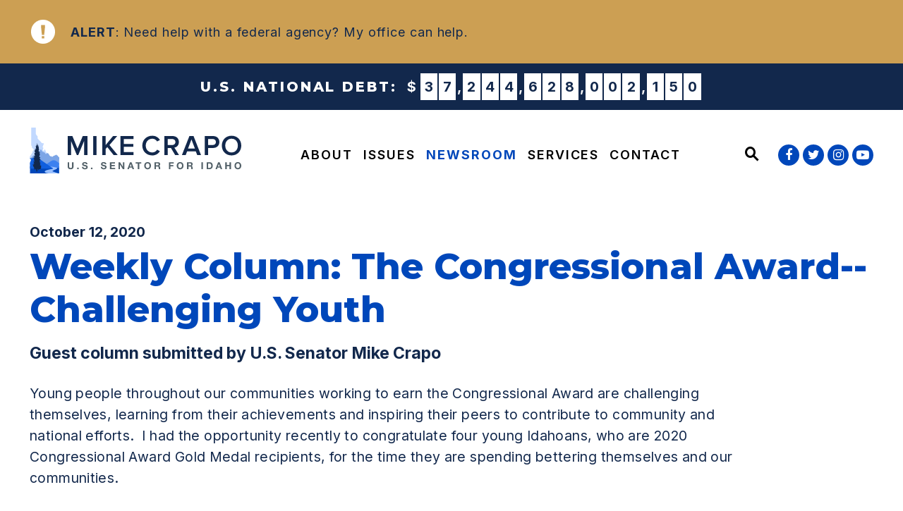

--- FILE ---
content_type: text/html; charset=utf-8
request_url: https://www.crapo.senate.gov/media/columns/weekly-column-the-congressional-award_challenging-youth
body_size: 14785
content:

<!DOCTYPE html>
<!--[if lt IE 7 ]><html lang="en" class="no-js ie ie6"> <![endif]-->
<!--[if IE 7 ]><html lang="en" class="no-js ie ie7"> <![endif]-->
<!--[if IE 8 ]><html lang="en" class="no-js ie ie8"> <![endif]-->
<!--[if IE 9 ]><html lang="en" class="no-js ie ie9"> <![endif]-->
<!--[if IE 10 ]><html lang="en" class="no-js ie ie10"> <![endif]-->
<!--[if IE 11 ]><html lang="en" class="no-js ie ie11"> <![endif]-->
<!--[if gt IE 11]><html lang="en" class="no-js ie"> <![endif]-->
<!--[if !(IE) ]><!-->
<html lang="en" class='no-js'>
  <!--<![endif]-->
  <head>
      <meta charset="utf-8">
      <meta name="viewport" content="width=device-width, initial-scale=1.0, viewport-fit=cover">




        <title>Weekly Column: The Congressional Award--Challenging Youth | U.S. Senator Mike Crapo</title>

      <link rel="canonical" href="https://www.crapo.senate.gov/media/columns/weekly-column-the-congressional-award_challenging-youth">

      
      
      
      <link rel="shortcut icon" href="/assets/images/favicon.ico">
      <link href="/assets/images/favicon.ico" rel="Icon" type="image/x-icon"/>
      <link rel="apple-touch-icon" sizes="180x180" href="/assets/images/apple-touch-icon.png">
      <link rel="icon" type="image/png" sizes="32x32" href="/assets/images/favicon-32x32.png">
      <link rel="icon" type="image/png" sizes="16x16" href="/assets/images/favicon-16x16.png">
      <link rel="manifest" href="/assets/images/site.webmanifest">
      <link rel="mask-icon" href="/assets/images/safari-pinned-tab.svg" color="#0047ba">
      <meta name="google-site-verification" content="pv4CBQ9zSlHM3SpPSKTboWn3pQG58gUeQls_3f8_rjM">
      <meta name="apple-mobile-web-app-title" content="Mike Crapo">
      <meta name="application-name" content="Mike Crapo">
      <meta name="msapplication-TileColor" content="#0047ba">
      <meta name="msapplication-config" content="/assets/images/browserconfig.xml">
      <meta name="theme-color" content="#0047ba">




  <meta name="twitter:card" content="summary_large_image"/>


  <meta name="twitter:title" content="Weekly Column: The Congressional Award--Challenging Youth | U.S. Senator Mike Crapo of Idaho">


  <meta name="twitter:image" content="https://www.crapo.senate.gov/assets/images/sharelogo.png"/>

  <meta name="twitter:description" content="Young people throughout our communities working to earn the Congressional Award are challenging..."/>
      
      

    <meta property="og:url" content="https://www.crapo.senate.gov/media/columns/weekly-column-the-congressional-award_challenging-youth"/>



<meta property="og:image" content="https://www.crapo.senate.gov/assets/images/sharelogo.jpg"/>


<meta property="og:title" content="Weekly Column: The Congressional Award--Challenging Youth | U.S. Senator Mike Crapo of Idaho"/>


<meta property="og:description" content="Young people throughout our communities working to earn the Congressional Award are challenging..."/>


      

        <meta name="date" content="2020-10-12">


<script>
  if (!application) var application = {};
  application = {
    "config": {
      "tinymce": {
        "plugins": {
          "selectvideo": {
            "player": "jwplayer", // should be set to "legacy" or "jwplayer" currently
            "youtube": true, // set to true to write the youtube tags for youtube videos
            "width": "100%", // set width and height on the containing element
            "height": "100%",
            "tracking": true
          }
        }
      }
    },
    "fn": { // deprecated mootools 1.2 stuff that we'll probably still use once we upgrade fully to 1.3
      "defined": function (obj) {
        return (obj != undefined);
      },
      "check": function (obj) {
        return !!(obj || obj === 0);
      }
    },
    "form": {
      "processed": "null",
      "captchaSiteKey": '6LcJ6oQcAAAAAC9BZn8qOsbMrweCZnTiNV8I1qyB',
    },
    "friendly_urls": false,
    "siteroot": "https://www.crapo.senate.gov/",
    "theme": "",
    "webroot": "https://www.crapo.senate.gov/",
    "assetWebroot": "https://www.crapo.senate.gov/",
  };
</script>

    
      <link rel="stylesheet" type="text/css" href="https://www.crapo.senate.gov/styles/common.css?202112081045"/>

        <script src="https://www.crapo.senate.gov/scripts/vendor.js"></script>

<script src="https://assets.adobedtm.com/566dc2d26e4f/f8d2f26c1eac/launch-3a705652822d.min.js"></script>

      <script src="https://www.crapo.senate.gov/scripts/mootools.min.js"></script>

      <script type="text/javascript">
        var gRecaptchaReady = function () {
          let textarea = document.getElementById("g-recaptcha-response");
          if (!textarea)
            return;
          textarea.setAttribute("aria-hidden", "true");
          textarea.setAttribute("aria-label", "do not use");
          textarea.setAttribute("aria-readonly", "true");
        }
      </script>

      
      
      <script>
        window.top['site_path'] = "2994C0D3-5056-A066-606E-E64A5F6667BD";
        window.top['SAM_META'] = {
          jquery: "",
          bootstrap: {
            major: ""
          }
        };
      </script>
      

<link rel="preconnect" href="https://fonts.googleapis.com">
<link rel="preconnect" href="https://fonts.gstatic.com" crossorigin>
<link href="https://fonts.googleapis.com/css2?family=Inter:wght@400;600;700&family=Montserrat:ital,wght@0,800;0,900;1,800;1,900&display=swap" rel="stylesheet">

      <link rel="stylesheet" href="https://maxcdn.bootstrapcdn.com/font-awesome/4.7.0/css/font-awesome.min.css"/>
  </head>

  

  <body data-transition="wrapper" class="body--internal body--news_article hasAlert">
    <!-- in sen-n -->
    <!--stopindex-->
          <div class="SiteLayout d-flex flex-column">
          <div class="SiteLayout__alert">
            <a href="#aria-skip-nav" class="SkipNav sr-only sr-only-focusable">Skip to content</a>

<div class="NewsAlert NewsAlert--hasContent">
  <div class="NewsAlert__container NewsAlert__container--absolute container">
    <div class="NewsAlert__iconContainer">
        <div class="NewsAlert__icon" aria-hidden="true">
          <svg class="NewsAlert__iconShape" xmlns="http://www.w3.org/2000/svg" viewBox="0 0 100 100">
            <path d="M50,5A45,45,0,1,0,95,50,45,45,0,0,0,50,5Zm4.3,70H45.7V66.4h8.6Zm3.17-43.6L54.25,61.9H45.75L42.53,31.4V25H57.47Z"></path>
          </svg>
        </div>
    </div>
  </div>

      <div class="NewsAlert__linkContainer">
        <a class="NewsAlert__link carousel-cell w-100 h-100" href="https://www.crapo.senate.gov/services/help-with-federal-agencies">
          <div class="NewsAlert__container container h-100">
            <div class="NewsAlert__row row no-gutters h-100">
              <div class="NewsAlert__content col">
                <span class="NewsAlert__contentLabel"><span class="sr-only">News</span> Alert</span>: Need help with a federal agency? My office can help.
              </div>
            </div>
          </div>
        </a>
      </div>

</div>

  <div class="DebtClock">
    <div class="container py-3">
      <div class="row justify-content-center align-items-center mx-n2">
        <div class="col-auto px-2">
          <div class="DebtClock__title my-1">
            U.S. National Debt:
          </div>
        </div>
        <div class="col-auto px-2">
          <div id="debtclock"></div>
        </div>
      </div>
    </div>
  </div>

  <script>
    if (typeof initializeDebtClock !== 'function') {
      function initializeDebtClock(containerQuery) {
        $(containerQuery).debtclock({'initialValue': 36600645372974.92, 'initialValueDate': '07/09/2025', 'delay': 75 });
      }
    }

    if (typeof Splide === 'undefined') {
      $.getScript("https://www.crapo.senate.gov/scripts/debtclock.js", function () {
        initializeDebtClock('#debtclock')
      });
    } else {
      initializeDebtClock('#debtclock')
    }

  </script>
          </div>

        <div class="SiteLayout__container d-flex flex-column flex-grow-1">
          <div class="SiteLayout__navigation">
            <div class="SiteLayout__siteHeader">
<div class="SiteHeader">
  <div class="SiteHeader__background"></div>

  <div  class="SiteHeader__layout">
    
    <div id="js-site-header"  class="SiteHeader__main">
      
      <div class="SiteHeader__logoContainer js-siteLogo">
        <a class="SiteHeader__logoLink"
          href="/"
          aria-label="U.S. Senator Mike Crapo Logo goes to Home Page">
          <div class="SiteHeader__logo">
            
            <img class="w-100"
              src="https://www.crapo.senate.gov/assets/images/logo.svg"
              alt="U.S. Senator Mike Crapo Logo"/>
          </div>
        </a>
      </div>

      <div class="SiteHeader__nav SiteHeader__navLinkContainer h-100">
        <div class="SiteHeader__navItem h-100">

<div class="SiteNav h-100">
    
      <nav aria-label="Site Navigation" class="SiteNav__layout h-100">
        <div class="SiteNav__main  h-100">
          <ul class="SiteNav__linkList">

                


                <li class="SiteNav__item SiteNav__item--dropdown">
                  <a class="SiteNav__link align-items-center"
                    data-transition-selected-if="/about"
                    data-transition-selected-class="SiteNav__link--selected"
                    href="https://www.crapo.senate.gov/about"
                    tabindex="0">About</a>

                    <ul class="SiteNav__dropdown nomobile">

                          <li class="SiteNav__dropdownItem">
                            <a class="SiteNav__dropdownLink"
                              data-transition-selected-if="/about/about-mike"
                              data-transition-selected-class="SiteNav__dropdownLink--selected"
                              href="https://www.crapo.senate.gov/about/about-mike"
                              tabindex="0">About Mike</a>
                          </li>

                          <li class="SiteNav__dropdownItem">
                            <a class="SiteNav__dropdownLink"
                              data-transition-selected-if="/about/recognition-and-awards"
                              data-transition-selected-class="SiteNav__dropdownLink--selected"
                              href="https://www.crapo.senate.gov/about/recognition-and-awards"
                              tabindex="0">Recognition &amp; Awards</a>
                          </li>

                          <li class="SiteNav__dropdownItem">
                            <a class="SiteNav__dropdownLink"
                              data-transition-selected-if="/about/about-the-senate"
                              data-transition-selected-class="SiteNav__dropdownLink--selected"
                              href="https://www.crapo.senate.gov/about/about-the-senate"
                              tabindex="0">About The Senate</a>
                          </li>

                          <li class="SiteNav__dropdownItem">
                            <a class="SiteNav__dropdownLink"
                              data-transition-selected-if="/about/about-idaho"
                              data-transition-selected-class="SiteNav__dropdownLink--selected"
                              href="https://www.crapo.senate.gov/about/about-idaho"
                              tabindex="0">About Idaho</a>
                          </li>
                    </ul>
                </li>

                


                <li class="SiteNav__item SiteNav__item--dropdown">
                  <a class="SiteNav__link align-items-center"
                    data-transition-selected-if="/issues"
                    data-transition-selected-class="SiteNav__link--selected"
                    href="https://www.crapo.senate.gov/issues"
                    tabindex="0">Issues</a>

                    <ul class="SiteNav__dropdown">

                          <li class="SiteNav__dropdownItem">
                            <a class="SiteNav__dropdownLink"
                              data-transition-selected-if="/senator-issues"
                              data-transition-selected-class="SiteNav__dropdownLink--selected"
                              href="https://www.crapo.senate.gov/senator-issues"
                              tabindex="0">Issues</a>
                          </li>

                          <li class="SiteNav__dropdownItem">
                            <a class="SiteNav__dropdownLink"
                              data-transition-selected-if="/issues/voting-record"
                              data-transition-selected-class="SiteNav__dropdownLink--selected"
                              href="https://www.crapo.senate.gov/issues/voting-record"
                              tabindex="0">Voting Record</a>
                          </li>

                          <li class="SiteNav__dropdownItem">
                            <a class="SiteNav__dropdownLink"
                              data-transition-selected-if="/issues/legislation"
                              data-transition-selected-class="SiteNav__dropdownLink--selected"
                              href="https://www.crapo.senate.gov/issues/legislation"
                              tabindex="0">Legislation</a>
                          </li>
                    </ul>
                </li>

                


                <li class="SiteNav__item SiteNav__item--dropdown">
                  <a class="SiteNav__link align-items-center SiteNav__link--selected"
                    data-transition-selected-if="/media"
                    data-transition-selected-class="SiteNav__link--selected"
                    href="https://www.crapo.senate.gov/media"
                    tabindex="0">Newsroom</a>

                    <ul class="SiteNav__dropdown help">

                          <li class="SiteNav__dropdownItem">
                            <a class="SiteNav__dropdownLink"
                              data-transition-selected-if="/media/newsreleases"
                              data-transition-selected-class="SiteNav__dropdownLink--selected"
                              href="https://www.crapo.senate.gov/media/newsreleases"
                              tabindex="0">News Releases</a>
                          </li>

                          <li class="SiteNav__dropdownItem">
                            <a class="SiteNav__dropdownLink SiteNav__dropdownLink--selected"
                              data-transition-selected-if="/media/columns"
                              data-transition-selected-class="SiteNav__dropdownLink--selected"
                              href="https://www.crapo.senate.gov/media/columns"
                              tabindex="0">Columns</a>
                          </li>

                          <li class="SiteNav__dropdownItem">
                            <a class="SiteNav__dropdownLink"
                              data-transition-selected-if="/media/newsletters"
                              data-transition-selected-class="SiteNav__dropdownLink--selected"
                              href="https://www.crapo.senate.gov/media/newsletters"
                              tabindex="0">Newsletter Archive</a>
                          </li>

                          <li class="SiteNav__dropdownItem">
                            <a class="SiteNav__dropdownLink"
                              data-transition-selected-if="/media/media-kit"
                              data-transition-selected-class="SiteNav__dropdownLink--selected"
                              href="https://www.crapo.senate.gov/media/media-kit"
                              tabindex="0">Media Kit</a>
                          </li>
                    </ul>
                </li>

                


                <li class="SiteNav__item SiteNav__item--dropdown">
                  <a class="SiteNav__link align-items-center"
                    data-transition-selected-if="/services"
                    data-transition-selected-class="SiteNav__link--selected"
                    href="https://www.crapo.senate.gov/services"
                    tabindex="0">Services</a>

                    <ul class="SiteNav__dropdown">

                          <li class="SiteNav__dropdownItem">
                            <a class="SiteNav__dropdownLink"
                              data-transition-selected-if="/services/help-with-federal-agencies"
                              data-transition-selected-class="SiteNav__dropdownLink--selected"
                              href="https://www.crapo.senate.gov/services/help-with-federal-agencies"
                              tabindex="0">Help With Federal Agencies</a>
                          </li>

                          <li class="SiteNav__dropdownItem">
                            <a class="SiteNav__dropdownLink"
                              data-transition-selected-if="/services/visiting-dc"
                              data-transition-selected-class="SiteNav__dropdownLink--selected"
                              href="https://www.crapo.senate.gov/services/visiting-dc"
                              tabindex="0">Visiting DC</a>
                          </li>

                          <li class="SiteNav__dropdownItem">
                            <a class="SiteNav__dropdownLink"
                              data-transition-selected-if="/services/flag-requests"
                              data-transition-selected-class="SiteNav__dropdownLink--selected"
                              href="https://www.crapo.senate.gov/services/flag-requests"
                              tabindex="0">Flag Requests</a>
                          </li>

                          <li class="SiteNav__dropdownItem">
                            <a class="SiteNav__dropdownLink"
                              data-transition-selected-if="/services/personal-greetings"
                              data-transition-selected-class="SiteNav__dropdownLink--selected"
                              href="https://www.crapo.senate.gov/services/personal-greetings"
                              tabindex="0">Personal Greetings</a>
                          </li>

                          <li class="SiteNav__dropdownItem">
                            <a class="SiteNav__dropdownLink"
                              data-transition-selected-if="/services/federal-grants"
                              data-transition-selected-class="SiteNav__dropdownLink--selected"
                              href="https://www.crapo.senate.gov/services/federal-grants"
                              tabindex="0">Federal Grants</a>
                          </li>

                          <li class="SiteNav__dropdownItem">
                            <a class="SiteNav__dropdownLink"
                              data-transition-selected-if="/services/for-students"
                              data-transition-selected-class="SiteNav__dropdownLink--selected"
                              href="https://www.crapo.senate.gov/services/for-students"
                              tabindex="0">For Students</a>
                          </li>

                          <li class="SiteNav__dropdownItem">
                            <a class="SiteNav__dropdownLink"
                              data-transition-selected-if="/contact/scheduling-requests"
                              data-transition-selected-class="SiteNav__dropdownLink--selected"
                              href="https://www.crapo.senate.gov/contact/scheduling-requests"
                              tabindex="0">Scheduling Requests</a>
                          </li>

                          <li class="SiteNav__dropdownItem">
                            <a class="SiteNav__dropdownLink"
                              data-transition-selected-if="/services/appropriations-and-ndaa-requests"
                              data-transition-selected-class="SiteNav__dropdownLink--selected"
                              href="https://www.crapo.senate.gov/services/appropriations-and-ndaa-requests"
                              tabindex="0">Appropriations &amp; NDAA Requests</a>
                          </li>
                    </ul>
                </li>

                


                <li class="SiteNav__item SiteNav__item--dropdown">
                  <a class="SiteNav__link align-items-center"
                    data-transition-selected-if="/contact"
                    data-transition-selected-class="SiteNav__link--selected"
                    href="https://www.crapo.senate.gov/contact"
                    tabindex="0">Contact</a>

                    <ul class="SiteNav__dropdown">

                          <li class="SiteNav__dropdownItem">
                            <a class="SiteNav__dropdownLink"
                              data-transition-selected-if="/contact/email-me"
                              data-transition-selected-class="SiteNav__dropdownLink--selected"
                              href="https://www.crapo.senate.gov/contact/email-me"
                              tabindex="0">Email Me</a>
                          </li>

                          <li class="SiteNav__dropdownItem">
                            <a class="SiteNav__dropdownLink"
                              data-transition-selected-if="/contact/scheduling-requests"
                              data-transition-selected-class="SiteNav__dropdownLink--selected"
                              href="https://www.crapo.senate.gov/contact/scheduling-requests"
                              tabindex="0">Scheduling Requests</a>
                          </li>

                          <li class="SiteNav__dropdownItem">
                            <a class="SiteNav__dropdownLink"
                              data-transition-selected-if="/issues/affordable-housing-survey"
                              data-transition-selected-class="SiteNav__dropdownLink--selected"
                              href="https://www.crapo.senate.gov/issues/affordable-housing-survey"
                              tabindex="0">Affordable Housing Survey</a>
                          </li>

                          <li class="SiteNav__dropdownItem">
                            <a class="SiteNav__dropdownLink"
                              data-transition-selected-if="/contact/faqs"
                              data-transition-selected-class="SiteNav__dropdownLink--selected"
                              href="https://www.crapo.senate.gov/contact/faqs"
                              tabindex="0">FAQs</a>
                          </li>

                          <li class="SiteNav__dropdownItem">
                            <a class="SiteNav__dropdownLink"
                              data-transition-selected-if="/contact/town-halls"
                              data-transition-selected-class="SiteNav__dropdownLink--selected"
                              href="https://www.crapo.senate.gov/contact/town-halls"
                              tabindex="0">Town Halls</a>
                          </li>

                          <li class="SiteNav__dropdownItem">
                            <a class="SiteNav__dropdownLink"
                              data-transition-selected-if="/contact/newsletter-sign-up"
                              data-transition-selected-class="SiteNav__dropdownLink--selected"
                              href="https://www.crapo.senate.gov/contact/newsletter-sign-up"
                              tabindex="0">Newsletter Sign-up</a>
                          </li>

                          <li class="SiteNav__dropdownItem">
                            <a class="SiteNav__dropdownLink"
                              data-transition-selected-if="/contact/office-locations"
                              data-transition-selected-class="SiteNav__dropdownLink--selected"
                              href="https://www.crapo.senate.gov/contact/office-locations"
                              tabindex="0">Office Locations</a>
                          </li>
                    </ul>
                </li>
          </ul>
        </div>
      </nav>
</div>

<script>



  var topLevelLinks = document.querySelectorAll('.SiteNav__link');

for (var i = 0; i < topLevelLinks.length; i++) {
     topLevelLinks[i].addEventListener('mouseover', function () {
      this.parentElement.classList.add('focus');
    });

      topLevelLinks[i].addEventListener('mouseleave', function () {
      this.parentElement.classList.remove('focus');
    });
}



</script>        </div>
      </div>

      <div class="SiteHeader__nav ml-auto h-100">
        
        <div class="SiteHeader__search h-100">
<div id="SiteSearch" class="SiteNavSearch">

  <button class="SiteNavSearch__searchToggleButton"
              aria-label="Website search open"
              data-toggle-search="true"
              data-toggle-class="SiteHeader--searchMode"
              data-target="#js-site-header">

    <span class="SiteNavSearch__searchIcon"></span>
    <span class="sr-only">Website Search Open</span>
  </button>

  <div class="SiteNavSearch__searchOverlay">
    <form class="SiteNavSearch__searchForm" aria-label="search" role="search" method="get" action="/search">
      <input type="hidden" name="access" value="p"/>
      <input type="hidden" name="as_dt" value="i"/>
      <input type="hidden" name="as_epq" value=""/>

      <input type="hidden" name="as_eq" value=""/>
      <input type="hidden" name="as_lq" value=""/>
      <input type="hidden" name="as_occt" value="any"/>
      <input type="hidden" name="as_oq" value=""/>
      <input type="hidden" name="as_q" value=""/>
      <input type="hidden" name="as_sitesearch" value=""/>
      <input type="hidden" name="client" value="crapo"/>
      <input type="hidden" name="sntsp" value="0"/>
      <input type="hidden" name="filter" value="0"/>
      <input type="hidden" name="getfields" value=""/>
      <input type="hidden" name="lr" value=""/>
      <input type="hidden" name="num" value="15"/>
      <input type="hidden" name="numgm" value="3"/>
      <input type="hidden" name="oe" value="UTF8"/>
      <input type="hidden" name="output" value="xml_no_dtd"/>
      <input type="hidden" name="partialfields" value=""/>
      <input type="hidden" name="proxycustom" value=""/>
      <input type="hidden" name="proxyreload" value="0"/>
      <input type="hidden" name="proxystylesheet" value="default_frontend"/>
      <input type="hidden" name="requiredfields" value=""/>
      <input type="hidden" name="sitesearch" value=""/>
      <input type="hidden" name="sort" value="date:D:S:d1"/>
      <input type="hidden" name="start" value="0"/>
      <input type="hidden" name="ud" value="1"/>
      <div class="SiteNavSearch__searchFormContent">
        <input name="q" id="js-site-nav-search-input" class="SiteNavSearch__searchInput" type="text" placeholder="Search" aria-label="Site Search">
        <button class="SiteNavSearch__searchFormButton" type="submit">
          <span class="sr-only">Submit Site Search Query</span>
          <span class="SiteNavSearch__searchToggleIcon fa fa-search" aria-hidden="true"></span>
        </button>
      </div>
    </form>
    <button class="SiteNavSearch__searchToggleButton"
                aria-label="Website search"
                data-toggle-search="true"
                 data-toggle-class="SiteHeader--searchMode"
                data-target="#js-site-header">
      <span
                  class="SiteNavSearch__searchIconClose"
                  aria-hidden="true"></span>
      <span class="sr-only">Website Search</span>
    </button>
  </div>

</div>

<script>
  $(document).ready(function () {
    $('[data-toggle-class]').click(this, function () {

      var className = $(this).data('toggle-class');
      var target = $(this).data('target');
      var logoTarget = $('.js-siteLogo');

      var searchTarget = $('#SiteSearch');
      var hasClass = $(target).hasClass(className);

      $(target).toggleClass(className);
      $(searchTarget).toggleClass('SiteNavSearch--searchMode');

      $(logoTarget).toggleClass('SiteHeader__logoContainer--searchMode');

      if (hasClass) {
        $('#js-site-nav-search-input').val('');
        return;
      }

      $('#js-site-nav-search-input').focus();

    });
  });
</script>
        </div>

      </div>
    </div>

    
    <div class="SiteHeader__navSocialContainer h-100 ml-auto">
<ul class="SocialIcons" aria-label="Social media links">

  
    <li class="SocialIcons__item">
      <a class="SocialIcons__link SocialBubble" href="https://www.facebook.com/mikecrapo" target="_blank" rel="noreferrer">
        <i class="fa fa-facebook SocialBubble__icon SocialBubble__icon--facebook">
          <span class="sr-only">Senator Crapo Facebook</span>
        </i>
      </a>
    </li>

  
    <li class="SocialIcons__item">
      <a class="SocialIcons__link SocialBubble" href="https://twitter.com/mikecrapo" target="_blank" rel="noreferrer">
        <i class="fa fa-twitter SocialBubble__icon SocialBubble__icon--twitter">
          <span class="sr-only">Senator Crapo Twitter</span>
        </i>
      </a>
    </li>

  
    <li class="SocialIcons__item">
      <a class="SocialIcons__link SocialBubble" href="https://www.instagram.com/mikecrapo" target="_blank" rel="noreferrer">
        <i class="fa fa-instagram SocialBubble__icon SocialBubble__icon--instagram">
          <span class="sr-only">Senator Crapo Instagram</span>
        </i>
      </a>
    </li>
  
  
    <li class="SocialIcons__item">
      <a class="SocialIcons__link SocialBubble" href="https://www.youtube.com/user/senatorcrapo" target="_blank" rel="noreferrer">
        <i class="fa fa-youtube-play SocialBubble__icon SocialBubble__icon--youtube">
          <span class="sr-only">Senator Crapo Youtube</span>
        </i>
      </a>
    </li>

</ul>    </div>

  </div>
</div>
            </div>

            <div class="SiteLayout__mobileHeader">
<div class="MobileHeader">
  <div class="MobileHeader__bgColor"></div>
  <div class="MobileHeader__container container h-100">
    <div class="row no-gutters justify-content-between align-items-center h-100">

      <div class="MobileHeader__logo d-flex justify-content-center justify-self-stretch">
        <a class="d-block" href="/">
          <img
            class="d-block h-auto w-100"
            src="https://www.crapo.senate.gov/assets/images/logo.svg"
            alt="U.S. Senator Mike Crapo Logo">
        </a>
      </div>

      <button class="MobileHeader__icon MobileHeader__icon--search js-open-mobile-search h-100  col-auto ml-auto mr-4" aria-label="open site search" data-toggle="modal" data-target="#website-search">
        <svg xmlns="http://www.w3.org/2000/svg" viewBox="0 0 55.64 55.98"><path d="M55.64 49.53L36.57 30.46A19.84 19.84 0 005.8 5.81a19.85 19.85 0 0024.26 31.05L49.18 56zM10.74 29a12.85 12.85 0 1118.14 0 12.92 12.92 0 01-18.14 0z"></path></svg>
      </button>

      <button class="js-open-mobile-nav MobileHeader__icon MobileHeader__icon--menu col-auto" aria-label="open mobile navigation">
        <span class="MobileHeader__mobileNavIcon">
          <span></span>
        </span>
      </button>

    </div>
  </div>
</div>
            </div>
          </div>

          <div id="aria-skip-nav"></div>
          <div class="SiteLayout__transitionContainer d-flex flex-column flex-grow-1" data-transition="container" data-transition-namespace="internal">
            
<script>
  if (!application) var application = {};
  application = {
    "config": {
      "tinymce": {
        "plugins": {
          "selectvideo": {
            "player": "jwplayer", // should be set to "legacy" or "jwplayer" currently
            "youtube": true, // set to true to write the youtube tags for youtube videos
            "width": "100%", // set width and height on the containing element
            "height": "100%",
            "tracking": true
          }
        }
      }
    },
    "fn": { // deprecated mootools 1.2 stuff that we'll probably still use once we upgrade fully to 1.3
      "defined": function (obj) {
        return (obj != undefined);
      },
      "check": function (obj) {
        return !!(obj || obj === 0);
      }
    },
    "form": {
      "processed": "null",
      "captchaSiteKey": '6LcJ6oQcAAAAAC9BZn8qOsbMrweCZnTiNV8I1qyB',
    },
    "friendly_urls": false,
    "siteroot": "https://www.crapo.senate.gov/",
    "theme": "",
    "webroot": "https://www.crapo.senate.gov/",
    "assetWebroot": "https://www.crapo.senate.gov/",
  };
</script>

            <div class="SiteLayout__main">



  <div class="container pt-5">
    <time class="Heading--timeDark" datetime="October 12, 2020">
      <span class="sr-only">Published: </span>October 12, 2020
    </time>

    <div class="mt-2 ArticleBlock">
      
      <h1 class="Heading--h1 Heading--normal">
        <span class="Heading__title Heading__title--press">Weekly Column: The Congressional Award--Challenging Youth</span>
      </h1>
    </div>

    <div class="ReadingWidth">
        <div class="mb-3">
          
          <p class="Heading--subHeading">Guest column submitted by U.S. Senator Mike Crapo</p>
        </div>
    </div>
  </div>

                <!--startindex-->
    <div class="container pt-3 PageContent">
    <div class="ReadingWidth">
      <div class="js-press-release RawHTML mb-5">
        <p>Young people throughout our communities working to earn the Congressional Award are challenging themselves, learning from their achievements and inspiring their peers to contribute to community and national efforts.  I had the opportunity recently to congratulate four young Idahoans, who are 2020 Congressional Award Gold Medal recipients, for the time they are spending bettering themselves and our communities. </p>
<p>In order to earn Congressional Award Gold Medals, youth dedicate more than 800 hours to voluntary public service, personal development, physical fitness and exploration activities.  Four Idaho students earned 2020 Congressional Award Gold Medals:</p>
<ul>
<li>Benjamin Levi, formerly of Nampa;</li>
<li>Katelyn Oliverson, of Franklin;</li>
<li>Michael Strong, of Meridian; and</li>
<li>Beth Wegener, of Cascade.</li>
</ul>
<p>This year’s Gold Medal recipients identified helping the community, meeting others also striving for a better community, traveling around the state and country, the opportunity to grow personal leadership skills and the contacts, mentors and friends made among the highlights in the process of achieving this recognition. </p>
<p>Additionally, Idaho youth can also earn recognition for their achievements through Silver and Bronze Congressional Awards, and these levels of recognition are approved on a rolling basis. </p>
<p>Congress established the Congressional Award 41 years ago to recognize the achievements of American youth.  According the program’s 2017-2018 report to Congress, more than 8.5 million hours of public service have been contributed to communities nationwide due to the program.  Youth 14 to 23 years of age earn Congressional Award recognition for achieving personally challenging goals.  Program administrators describe the process as “non-partisan, voluntary, and non-competitive.”  Achieving the honor is intended to be an engaging way for young people to get more involved in activities they enjoy or would like to try.  As explained on the program’s website, “You move at your own pace – on your own or with your friends. This is not an award for past accomplishments. Instead, you are honored for achieving your own challenging goals after registering for the program.” </p>
<p>Idaho has had 833 total medalists since the program’s inception in 1979.  In past years, I have had the opportunity to join my Idaho Congressional Delegation colleagues in presenting Congressional Awards to young Idahoans.  This year, more than 450 young Americans from across the country are being honored virtually, and they have collectively dedicated more than 395,000 hours to public service, personal development, physical fitness and exploration activities in communities across our nation.  I was honored to have the opportunity to recognize Idaho’s Congressional Award Gold Medal recipients though a congratulations video.</p>
<p>I commend all of Idaho’s youth who help others and engage in community and national efforts.  You set lasting examples as you learn from your experiences and achieve your goals.  Your involvement in our communities not only expands your experience and understanding, but also strengthens other youth and our communities, state and nation.   </p>
<p># # #</p>
<p>Word Count:  463</p>
      </div>


<div class="ShareButtons ShareButtons--center">
  <ul class="ShareButtons__list row m-n2" aria-label="Page sharing options">
    <li class="col-6 col-md-auto p-2 ShareButtons__item">
      <button aria-label="Print this page" class="ShareButtons__link js-sharetool js-print Button Button--ltGrey Button--block Button--sm">
        <i class="ShareButtons__linkIcon ShareButtons__linkIcon--accent fa fa-print mr-2" aria-hidden="true"></i> Print
      </button>
    </li>

    <li class="col-6 col-md-auto p-2 ShareButtons__item">
      <button aria-label="Share via e-mail" class="ShareButtons__link js-sharetool js-email Button Button--ltGrey Button--block Button--sm">
        <i class="ShareButtons__linkIcon ShareButtons__linkIcon--accent fa fa-envelope mr-2" aria-hidden="true"></i> Email
      </button>
    </li>

    <li class="col-6 col-md-auto p-2 ShareButtons__item">
      <button aria-label="Share to Facebook" class="ShareButtons__link ShareButtons__link--colorFacebook js-sharetool js-facebook Button Button--block Button--sm">
        <i class="ShareButtons__linkIcon fa fa-thumbs-up mr-2" aria-hidden="true"></i> Share
      </button>
    </li>

    <li class="col-6 col-md-auto p-2 ShareButtons__item">
      <button aria-label="Tweet this on Twitter" class="ShareButtons__link ShareButtons__link--colorTwitter js-sharetool js-tweet Button Button--block Button--sm">
        <i class="ShareButtons__linkIcon fa fa-twitter mr-2" aria-hidden="true"></i> Tweet
      </button>
    </li>
  </ul>
</div>
  <script type="text/javascript" class="deferred-script">
    $(function () {
      if ($('.js-sharetool')) {
        $('.js-sharetool').bind('click', function () {

          var shareLink = $(this).attr('data-link');
          var shareText = $(this).attr('data-text');

          if (!shareLink) {
            shareLink = window
              .location
              .href
              .replace(/\/?$/, '');
          }

          if (shareText) {
            shareText = 'text=' + shareText + '&';
          }
          var caption = "Check this out!"
          var link;
          var newWindow;

          if ($(this).hasClass('js-tweet')) {
            link = 'http://www.twitter.com/share?' + shareText + 'url=' + encodeURIComponent(shareLink);
            newWindow = window.open(link, 'twitter', "height=450,width=600");
          }


          if ($(this).hasClass('js-facebook')) {
            link = 'https://www.facebook.com/sharer/sharer.php?u=' + encodeURIComponent(shareLink) + '&display=popup';
            newWindow = window.open(link, 'facebook', "height=450,width=600");
          }

          if ($(this).hasClass('js-email')) {
            var lb = '%0D%0A';
            var body = 'From https://www.crapo.senate.gov/:' + lb + lb + caption + lb + lb + shareLink;
            window.location.href = 'mailto:?subject=' + caption + '&body=' + body;
          }

          if ($(this).hasClass('js-print')) {
            window.print();
          }
        });
      }
    });
  </script>

    </div>

  </div>


    <div class="AdditionalContent Block--backgroundColor--subtle pb-4">
      <div class="container py-5">
        <div class="Heading--h2">
          <h2 class="Heading__title">Read More...</h2>
        </div>

        <div class="row align-items-end">
          <div class="col-12 col-md-12 pr-0">
            <div class="mt-3 Block--textColor--default">
              <h3 class="AdditionalContent__title">Related Issues</h3>
            </div>

            <ol class="mt-2">
                <li class="RelatedIssuesLink mt-2">
                  <a class="Link Button Button--arrowRight pl-0" href="https://www.crapo.senate.gov/issues/education">Education</a>
                </li>
            </ol>
          </div>

          <div class="col-12 col-md-auto px-md-5 ml-auto mt-5">
  <div class="ArticleNav">


    <div class="row flex-direction-row m-n2 justify-content-between">

        <div class="col-6 col-sm-6 col-md-auto mr-auto mr-md-0 p-1">

          <a class="Button Button--paginationLeft Button--md" href="https://www.crapo.senate.gov/media/columns/weekly-column-advancing-emergency-wildfire-legislation">
            Previous Article
          </a>

        </div>

      <div class="col-6 col-sm-6 col-md-auto p-1 text-right m-0">
          <a class="Button Button--paginationRight Button--md" href="https://www.crapo.senate.gov/media/columns/weekly-column-the-abraham-accords-peace-agreement_a-historic-achievement">
            Next Article
          </a>
      </div>
    </div>
  </div>
          </div>
        </div>
      </div>
    </div>
                <!--stopindex-->
            </div>

            
<script async src="https://www.googletagmanager.com/gtag/js?id=UA-169901709-1"></script>
<script>
  window.dataLayer = window.dataLayer || [];
  function gtag() {
    dataLayer.push(arguments);
  }
  gtag('js', new Date());

  gtag('config', 'UA-169901709-1');
</script>

<script>
  if (typeof window.setupAnimations !== 'function') {
    window.setupAnimations = function () {
      window.animationsSet = true;
      $('[data-animate]').each(function (i) {
        var animationClass = "";
        var animationEl = $(this);
        var animationTriggerName = "";

        if (animationEl[0].hasAttribute('data-animate')) {
          animationClass = "animate-" + animationEl.data("animate");
          animationTriggerName = "js-trigger-" + i;
        } else if (animationTrigger[0].hasAttribute('data-animateChild')) {
          animationClass = "animate-" + animationTrigger.data("animatechild");
          animationTriggerName = "js-trigger-" + i;
        } else {
          return;
        }

        animationEl.addClass((animationClass));
        animationEl.addClass((animationTriggerName));

        // removed the toggleClass
        ScrollTrigger.create({
          id: animationTriggerName,
          trigger: '.' + animationTriggerName,
          start: 'top 80%',
          onEnter: function(self) {
            self.trigger.classList.add('visible');
          },
        });
      })
    }
  }

  $(function() {
    if (!window.animationsSet) setupAnimations();
  });
</script>

              <script>
                // fix for bootstrap tooltip hide/mootools hide collision
                $$('form input,form select,form textarea, input, .nav-tabs li a').each(function (item) {
                  if (typeof item.hide == 'function') {
                    item.hide = null;
                  }
                });

                Element.implement({
                  'slide': function (how, mode) {
                    return this;
                  }
                });
              </script>

<script>
  if (typeof window.internalLink !== 'function') {
    window.isInternalLink = function (href) {
      var isInternal =
        Boolean(href.match(new RegExp('^' + window.location.origin))) // 1: If same site domain
        || Boolean(href.match(/^\/[^\/]/)); // 2: If starts with a single / and not a double //

      return isInternal;
    }
  }

  if (typeof window.onLinkClick !== 'function') {
    window.onLinkClick = function () {
      $(function () {
        $('a').each(function () {
          var $this = $(this);

          if ($this.hasLinkClickEvent) return;

          var newWin = $this.hasClass('new-win');
          var senExit = $this.hasClass('sen-exit');
          var href = $this.attr('href');
          if (href && href.charAt(0) == '#') {
            $this.click(function (e) {
              e.preventDefault();
              var targetName = this.getAttribute('href').replace('#', '');
              var targetElement = document.getElementById(targetName) || document.querySelector('[name="' + targetName + '"]');

              if (!targetElement) {
                return;
              }

              var offsetHeight = window.getStuckHeaderHeight() || 0;
              gsap.to(window, {duration: 1, scrollTo: {y: targetElement, offsetY: offsetHeight}, ease: 'power3'})
            });

            $this.hasLinkClickEvent = true;
          } else if (href) {
            if (isInternalLink(href)) {
              if (transitions) {
                $this.on('click', function(event) {
                  if (
                    event.currentTarget.hasAttribute('data-modal-template')
                    || event.currentTarget.hasAttribute('data-no-transition')
                  ) return;
                  // If user help down modifier key during click they are opening in new tab/window
                  if (2 === event.which || event.metaKey || event.ctrlKey) return;
                  $('body').addClass('wait');
                })
              }
            }
          }
        });
      });
    }
  }

  $(function(){
    onLinkClick();
  });

</script>


<div id="fb-root"></div>
<script async defer crossorigin="anonymous" src="https://connect.facebook.net/en_US/sdk.js#xfbml=1&version=v10.0" nonce="7qGTTSrW"></script>

              <script>
                $('.RawHTML')
                  .find('iframe#player')
                  .wrap('<div class="video-width"><div class="embedded-video"></div></div>');
                $('.js-press-release')
                  .find('table')
                  .addClass('Table Table--striped')
                  .wrap('<div class="ReadingWidthBreakout overflow-x-auto overflow-scroll-x-shadow"><div class="container"></div></div>');

                // Clear focus state off of button 0.5s after clicking it
                $('.Button').click(function () {
                  var button = this;
                  setTimeout(function () {
                    button.blur();
                  }, 500);
                });
              </script>


                <div class="js-footer SiteLayout__footer">
<footer class="SiteFooter">
  <div class="SiteFooter__layout">
      
        <div class="SiteFooter__nav">
<nav class="FooterNav" aria-label="Footer Navigation">
  <ul class="FooterNav__linkList">




        <li class="FooterNav__item ">
          <a data-transition-selected-if="/about/about-mike"
            data-transition-selected-class="FooterNav__link--selected"

          class="FooterNav__link " href="https://www.crapo.senate.gov/about/about-mike">
            About
          </a>
        </li>




        <li class="FooterNav__item ">
          <a data-transition-selected-if="/issues"
            data-transition-selected-class="FooterNav__link--selected"

          class="FooterNav__link " href="https://www.crapo.senate.gov/issues">
            Issues
          </a>
        </li>




        <li class="FooterNav__item ">
          <a data-transition-selected-if="/services"
            data-transition-selected-class="FooterNav__link--selected"

          class="FooterNav__link " href="https://www.crapo.senate.gov/services">
            Services
          </a>
        </li>




        <li class="FooterNav__item ">
          <a data-transition-selected-if="/media"
            data-transition-selected-class="FooterNav__link--selected"

          class="FooterNav__link FooterNav__link--selected " href="https://www.crapo.senate.gov/media">
            Newsroom
          </a>
        </li>




        <li class="FooterNav__item ">
          <a data-transition-selected-if="/contact"
            data-transition-selected-class="FooterNav__link--selected"

          class="FooterNav__link " href="https://www.crapo.senate.gov/contact">
            Contact
          </a>
        </li>




        <li class="FooterNav__item ">
          <a data-transition-selected-if="/privacy-policy"
            data-transition-selected-class="FooterNav__link--selected"

          class="FooterNav__link " href="https://www.crapo.senate.gov/privacy-policy">
            Privacy Policy
          </a>
        </li>
  </ul>
</nav>
        </div>
 
  </div>
</footer>
              </div>


          </div>

<div class="MobileNav">
    <nav aria-label="Mobile Navigation" class="MobileNav__linksContainer container">
          <div class="MobileNav__item">
<a class="MobileNav__link js-mobile-dropdown-parent" href="https://www.crapo.senate.gov/about">
              About
            </a>

              <div class="js-mobile-dropdown MobileNav__subLinks">
                    <a class="MobileNav__subLink" href="https://www.crapo.senate.gov/about/about-mike">
                      About Mike
                    </a>
                    <a class="MobileNav__subLink" href="https://www.crapo.senate.gov/about/recognition-and-awards">
                      Recognition &amp; Awards
                    </a>
                    <a class="MobileNav__subLink" href="https://www.crapo.senate.gov/about/about-the-senate">
                      About The Senate
                    </a>
                    <a class="MobileNav__subLink" href="https://www.crapo.senate.gov/about/about-idaho">
                      About Idaho
                    </a>
              </div>
          </div>
          <div class="MobileNav__item">
<a class="MobileNav__link js-mobile-dropdown-parent" href="https://www.crapo.senate.gov/issues">
              Issues
            </a>

              <div class="js-mobile-dropdown MobileNav__subLinks">
                    <a class="MobileNav__subLink" href="https://www.crapo.senate.gov/senator-issues">
                      Issues
                    </a>
                    <a class="MobileNav__subLink" href="https://www.crapo.senate.gov/issues/voting-record">
                      Voting Record
                    </a>
                    <a class="MobileNav__subLink" href="https://www.crapo.senate.gov/issues/legislation">
                      Legislation
                    </a>
              </div>
          </div>
          <div class="MobileNav__item">
<a class="MobileNav__link js-mobile-dropdown-parent" href="https://www.crapo.senate.gov/media">
              Newsroom
            </a>

              <div class="js-mobile-dropdown MobileNav__subLinks">
                    <a class="MobileNav__subLink" href="https://www.crapo.senate.gov/media/newsreleases">
                      News Releases
                    </a>
                    <a class="MobileNav__subLink" href="https://www.crapo.senate.gov/media/columns">
                      Columns
                    </a>
                    <a class="MobileNav__subLink" href="https://www.crapo.senate.gov/media/newsletters">
                      Newsletter Archive
                    </a>
                    <a class="MobileNav__subLink" href="https://www.crapo.senate.gov/media/media-kit">
                      Media Kit
                    </a>
              </div>
          </div>
          <div class="MobileNav__item">
<a class="MobileNav__link js-mobile-dropdown-parent" href="https://www.crapo.senate.gov/services">
              Services
            </a>

              <div class="js-mobile-dropdown MobileNav__subLinks">
                    <a class="MobileNav__subLink" href="https://www.crapo.senate.gov/services/help-with-federal-agencies">
                      Help With Federal Agencies
                    </a>
                    <a class="MobileNav__subLink" href="https://www.crapo.senate.gov/services/visiting-dc">
                      Visiting DC
                    </a>
                    <a class="MobileNav__subLink" href="https://www.crapo.senate.gov/services/flag-requests">
                      Flag Requests
                    </a>
                    <a class="MobileNav__subLink" href="https://www.crapo.senate.gov/services/personal-greetings">
                      Personal Greetings
                    </a>
                    <a class="MobileNav__subLink" href="https://www.crapo.senate.gov/services/federal-grants">
                      Federal Grants
                    </a>
                    <a class="MobileNav__subLink" href="https://www.crapo.senate.gov/services/for-students">
                      For Students
                    </a>
                    <a class="MobileNav__subLink" href="https://www.crapo.senate.gov/contact/scheduling-requests">
                      Scheduling Requests
                    </a>
                    <a class="MobileNav__subLink" href="https://www.crapo.senate.gov/services/appropriations-and-ndaa-requests">
                      Appropriations &amp; NDAA Requests
                    </a>
              </div>
          </div>
          <div class="MobileNav__item">
<a class="MobileNav__link js-mobile-dropdown-parent" href="https://www.crapo.senate.gov/contact">
              Contact
            </a>

              <div class="js-mobile-dropdown MobileNav__subLinks">
                    <a class="MobileNav__subLink" href="https://www.crapo.senate.gov/contact/email-me">
                      Email Me
                    </a>
                    <a class="MobileNav__subLink" href="https://www.crapo.senate.gov/contact/scheduling-requests">
                      Scheduling Requests
                    </a>
                    <a class="MobileNav__subLink" href="https://www.crapo.senate.gov/issues/affordable-housing-survey">
                      Affordable Housing Survey
                    </a>
                    <a class="MobileNav__subLink" href="https://www.crapo.senate.gov/contact/faqs">
                      FAQs
                    </a>
                    <a class="MobileNav__subLink" href="https://www.crapo.senate.gov/contact/town-halls">
                      Town Halls
                    </a>
                    <a class="MobileNav__subLink" href="https://www.crapo.senate.gov/contact/newsletter-sign-up">
                      Newsletter Sign-up
                    </a>
                    <a class="MobileNav__subLink" href="https://www.crapo.senate.gov/contact/office-locations">
                      Office Locations
                    </a>
              </div>
          </div>
    </nav>
</div>

<script>
  window.animatedMobileNavIn = gsap
    .timeline({paused: true})
    .set('.MobileNav__linksContainer', {overflowY: 'hidden'})
    .from('.MobileNav__item', {
      duration: 0.5,
      opacity: 0,
      translateY: 50,
      stagger: 0.1,
      ease: 'power3',
      clearProps: true
    }, '+=0.25')
    .set('.MobileNav__linksContainer', {overflowY: ''});
    
    //window.animatedMobileNavIn.set('.MobileHeader__mobileNavIcon', {border: '1px solid red'})

  window.animatedMobileNavOut = gsap
    .timeline({paused: true})
    .to('.MobileNav__item', {
      duration: 0.5,
      opacity: 0,
      translateY: -50,
      stagger: 0.05,
      ease: 'power3'
    });

  $(function () {
    // Control logic/animations of opening and closing of mobile nav
    var toggleMobileNav = function (state) {
      var navOverflowElement = document.querySelector('.MobileNav__linksContainer');
    
      if (state === 'open') {
        window.disableBodyScroll(navOverflowElement)
        
        $('.MobileNav').css('paddingTop', function() {
          var newsAlert = $('.SiteLayout__alert').outerHeight();
          var siteHeader = $('.SiteLayout__navigation').outerHeight();
          return (newsAlert || 0) + (siteHeader || 0);
        });
  window.disableBodyScroll(navOverflowElement)
        window
          .animatedMobileNavIn
          .play(0);
        document
          .body
          .classList
          .add('mobile-nav-open');
        gsap.to(window, {
          duration: 0.5,
          scrollTo: '.SiteHeader',
          ease: 'power3'
        });
      } else if (state === 'close') {
   window.enableBodyScroll(navOverflowElement);
        window
          .animatedMobileNavOut
          .play(0);
        document
          .body
          .classList
          .remove('mobile-nav-open');
      }
    };

    // Click handling for open/close of mobile nav
    $('.js-open-mobile-nav').click(function () {
      if (document.body.classList.contains('mobile-nav-open')) {
        toggleMobileNav('close')
      } else {
        toggleMobileNav('open')
      }
    });

    $('.js-open-mobile-search').click(function () {
      if (document.body.classList.contains('mobile-nav-open')) {
        toggleMobileNav('close')
      }
    });

    // Expand/Collapse Dropdowns and Handle repeat clicks on parents
    var clickAndClose = function () {
      $('.js-mobile-dropdown-parent').removeClass('active');
      toggleMobileNav('close');
      gsap.to('.js-mobile-dropdown', 0.2, {height: 0});
    };

    var onClickParent = function (event) {
      var parentLink = $(event.target);
      var dropdown = $(parentLink).next('.js-mobile-dropdown')[0];

      if (dropdown) {
        if ($(parentLink).hasClass('active')) {
          clickAndClose();
        } else {
          event.preventDefault();
          event.stopImmediatePropagation();
          $('.js-mobile-dropdown-parent').removeClass('active');
          $('.js-mobile-dropdown').each(function (index, element) {
            if (element === dropdown)
              return;
            gsap.to(element, 0.6, {height: 0});
          })
          parentLink.addClass('active');
          gsap.set(dropdown, {height: "auto"});
          gsap.from(dropdown, 0.6, {height: 0});
          gsap.from(dropdown.querySelectorAll('.MobileNav__subLink'), {
            duration: 0.8,
            opacity: 0,
            scale: 0.5,
            stagger: 0.1,
            ease: 'power3'
          })
        }
      } else {
        clickAndClose()
      };
    };

    $('.MobileNav__link').click(onClickParent);
    $('.MobileNav__subLink').click(clickAndClose);
  });
</script>

          <div class="SiteLayout__loading">
            <div class="Loading">
              <div class="Loading__spinner">
                <div></div>
                <div></div>
                <div></div>
                <div></div>
              </div>
            </div>
          </div>
        </div>
      </div>


  



  <div class="BootstrapModal BootstrapModal--search modal fade" id="website-search" tabindex="-1" role="dialog" aria-labelledby="website-search-title">
    <div class="BootstrapModal__container modal-dialog" role="document">
      <div class="BootstrapModal__content modal-content">
        <div class="BootstrapModal__header align-items-center modal-header">
          <div class="col-auto">
            <h2 id="website-search-title" class="BootstrapModal__headerTitle modal-title sr-only">website-search</h2>
          </div>

        </div>

        <div class="BootstrapModal__body modal-body">
            <form aria-label="search" id="sitesearch" role="search" method="get" action="/search">
    <div class="MobileSearch">
      <div class="MobileSearch__layout">
        <label class="sr-only" for="q" >Site Search</label>
        <input class="MobileSearch__input" type="search" name="q" id="q" placeholder="Search" autofocus>
        <button class="MobileSearch__button" aria-label="submit search query" type="submit">
          <span class="fa fa-search" aria-hidden="true"></span>
        </button>
      </div>
      <button type="button" class="BootstrapModal__closeIcon" data-dismiss="modal" aria-label="Close search">
        <span class="CustomIcon__before--close" aria-hidden="true"></span>
      </button>
    </div>
  </form>

        </div>

      </div>
    </div>
  </div>

  <script>
    $('#website-search').on('shown.bs.modal', function () {
      $('[autofocus]').trigger('focus')
    })
  </script>

<script type="text/javascript">
  if (typeof window.makeStickyHeader !== 'function') {
    window.getStuckHeaderHeight = function () {
      var siteHeader = document.querySelector('.SiteHeader');
      var siteHeaderHeight = (siteHeader) ? siteHeader.offsetHeight : 0;
      var mobileHeader = document.querySelector('.MobileHeader');
      var mobileHeaderHeight = (mobileHeader) ? mobileHeader.offsetHeight : 0;

      // Get height of either desktop or mobile header, the not shown header will return 0
      return siteHeaderHeight + mobileHeaderHeight;
    }

    window.makeStickyHeader = function (containerProp) {
      window.madeStickyHeader = true;
      var container = containerProp || document;
      var siteHeader = document.querySelector('.SiteHeader');
      var mobileHeader = document.querySelector('.MobileHeader');

      ScrollTrigger.defaults({
        // uncomment to see debug markers
        //markers: true
      });

      // Pin SiteHeader when it hits the top of the viewport
      if (siteHeader) {
        ScrollTrigger.create({
          id: 'SiteHeader', // creates .pin-spacer-SiteHeader which we target in _SiteHeader.scss
          trigger: siteHeader,
          endTrigger: ".SiteLayout__footer",
          start: "top top",
          end: "bottom top",
          pin: true,
          pinSpacing: false,
        })
      }

      var bannerBackground = container.querySelector('.Banner__background');
      if (bannerBackground) {
        gsap.fromTo(bannerBackground, {
          translateY: '0',
        }, {
          translateY: '50%',
          clearProps: 'transform',
          ease: 'none',
          scrollTrigger: {
            id: 'BannerAnimation',
            trigger: '.SiteLayout__main',
            endTrigger: ".Banner",
            start: function() {
              var offsetHeight = window.getStuckHeaderHeight() || 0;
              return 'top ' + offsetHeight + 'px';
            },
            end: "bottom top",
            scrub: true,
            pinSpacing: false,
          }
        });
      }

      var siteFooterLogomark = document.querySelector('.SiteFooter__icon');
      if (siteFooterLogomark) {
        var logomarkAnimation = gsap.timeline({
          scrollTrigger: {
            trigger: ".SiteFooter",
            start: "bottom bottom",
            toggleActions: "restart none none reset"
          }
        });
        logomarkAnimation
          .addLabel('stars-1')
          .to('.SiteFooter__icon .stars-1', {
            rotation: 360,
            transformOrigin: "center center",
            duration: 0.5,
          })
          .addLabel('stars-2')
          .to('.SiteFooter__icon .stars-2-l', {
            rotation: -360,
            transformOrigin: "center center",
            duration: 0.7,
          }, 'stars-1+=0.25')
          .to('.SiteFooter__icon .stars-2-r', {
            rotation: 360,
            transformOrigin: "center center",
            duration: 0.7,
          }, 'stars-1+=0.25')
          .addLabel('stars-3')
          .to('.SiteFooter__icon .stars-3-l', {
            rotation: -360,
            transformOrigin: "center center",
            duration: 0.8,
          }, 'stars-2')
          .to('.SiteFooter__icon .stars-3-r', {
            rotation: 360,
            transformOrigin: "center center",
            duration: 0.8,
          }, 'stars-2')
      }

      // Pin MobileHeader when it hits the top of the viewport
      if (mobileHeader) {
        ScrollTrigger.create({
          id: 'MobileHeader', // creates .pin-spacer-MobileHeader which we target in _MobileHeader.scss
          trigger: mobileHeader,
          endTrigger: ".SiteLayout__footer",
          start: "top top",
          pin: true,
          pinSpacing: false
        })
      }

      var mobileHeaderBgColor = document.querySelector('.MobileHeader__bgColor')
      if (mobileHeaderBgColor) {
        gsap.from(mobileHeaderBgColor, {
          //opacity: 0,
          clearProps: true,
          scrollTrigger: {
            id: 'MobileHeaderBackground',
            trigger: '.SiteLayout__navigation',
            start: "+=10px",
            end: "+=1px",
            scrub: 1,
          }
        });
      }
    }
  }

  var prevBodyHeight = 0;
  var resizeObserver = new window.polyfills.ResizeObserver(function(entries) {
    var newHeight = (entries[0].contentRect) ? entries[0].contentRect.height : 0;
    if (newHeight === prevBodyHeight) return;

    // If the height changed save it
    prevBodyHeight = newHeight;

    // If we have any scrollTriggers on window loop through and refresh them
    window.refreshScrollTriggers();
  })

  // start observing a DOM node
  $(function () {
    if (!window.madeStickyHeader) window.makeStickyHeader();
    resizeObserver.observe(document.body);
  });
</script>

        <script type="text/javascript">
          $(function () {
            $("script.deferred-script").each(function () {
              var text = $(this).text();
              eval(
                text == ''
                ? this.innerHTML
                : text);
            });
          });
          sen = true;
        </script>


  <script>
    
    var arrayify = function(list) {
      return Array.prototype.slice.call(list)
    };

    
    var runScript = function(originalElement) {
      var element = document.createElement('script');

      if (originalElement.attributes.length) {
        var attributes = arrayify(originalElement.attributes);

        attributes.forEach(function(attr) {
          element.setAttribute(attr.name, attr.value);
        });
      }
      element.textContent = originalElement.textContent;
      element.setAttribute('async', 'false');

      originalElement.replaceWith(element);
      return element;
    };

    
    
    var transitionFormHandler = function(container) {
      var forms = container.querySelectorAll('form[method="get"]');
      if (forms.length) forms.forEach(function(form) {
        $(form).on('submit', function(event) {
          event.preventDefault();
          $('body').addClass('wait');
          var targetUrl = event.target.action;
          var targetQuery = $(this).serialize();
          $('.BootstrapModal').modal('hide');
          transitions.go(targetUrl + '?' + targetQuery);
        })
      })
    }

    var isIE = document.body.style.msTouchAction !== undefined;
    if (!isIE && transitions) {
      // Grab the prefers reduced media query.
      var mediaQuery = window.matchMedia("(prefers-reduced-motion: reduce)");

      // Check if the media query matches or is not available.
      if (!mediaQuery || mediaQuery.matches) {
        transitionsReducedMotion();
      } else {
        transitionsFullMotion();
      }

      // Adds an event listener to check for changes in the media query's value.
      mediaQuery.addEventListener("change", function() {
        if (mediaQuery.matches) {
          transitions.destroy();
          transitionsReducedMotion();
        } else {
          transitions.destroy();
          transitionsFullMotion();
        }
      });

      // When user has 'prefers-reduced-motion' turned on in their OS
      function transitionsReducedMotion() {
        transitions.init({
          preventRunning: true,
          timeout: 20000,
          schema: {
            prefix: 'data-transition'
          },
          prevent: function(data) {
            return Boolean(data.el.hasAttribute('data-modal-template') || data.el.hasAttribute('data-no-transition'))
          },
          transitions: [{
            name: 'default-transition',
            leave: function(data) {
              return gsap.timeline()
                .to(data.current.container, {
                  opacity: 0,
                  duration: 0.2,
                }, '<')
                .set('.SiteFooter', { opacity: 0 })
            },
            beforeLeave: function(data) {
              gsap.to(window, { duration: 1, scrollTo: {y: 0}, ease: 'power3'});
              return;
            },
            enter: function(data) {
              return gsap.timeline()
                .set(data.current.container, {position: 'absolute', opacity: 0})
                .from(data.next.container, {
                  opacity: 0,
                  duration: 0.2,
                }, '<')
                .to('.SiteFooter', {
                  opacity: 1,
                  duration: 0.1,
                }, '<')
                .set('.SiteFooter', { opacity: '' })
            },
          }],
        });

        transitionsGlobalHooks();
      };
      // For regular motion users
      function transitionsFullMotion() {
        // Remove below line and write custom transitions here
        transitionsReducedMotion();
      };

      function transitionsGlobalHooks() {
        transitions.hooks.before(function(data) {
          $('body').addClass('wait');
          $('.fc-tbx').remove(); // Clear Forms Builder validation errors

          // Allow Google Recaptcha script include to reinitialize
          if (typeof grecaptcha !== 'undefined') delete grecaptcha;
          if (typeof ___grecaptcha_cfg !== 'undefined') delete ___grecaptcha_cfg;
        });

        transitions.hooks.afterLeave(function(data) {
          // Sync body tags
          var newBodyTag = data.next.html.match(/<body.+? class="(.*?)"/i);
          if (newBodyTag) var newBodyClass = newBodyTag[1] || undefined;
          if (newBodyClass) document.body.className = newBodyClass;

          $('[data-transition-selected-if]').each(function(link) {
            var linkCondition = $(this).attr('data-transition-selected-if');
            var selectedClass = $(this).attr('data-transition-selected-class') || 'selected';

            $(this).removeClass(selectedClass);
            if (new RegExp('^' + linkCondition).test(window.location.pathname)) $(this).addClass(selectedClass);
          });

          // Sync NewsAlert content
          var newDocument = document.createRange().createContextualFragment(data.next.html);
          var newsAlert = newDocument.querySelector('.NewsAlert');
          var currentNewsAlert = document.querySelector('.NewsAlert');


          // Clean up any existing newsAlert Splide instance
          if (typeof window.destroyNewsAlertSplide === 'function') window.destroyNewsAlertSplide();

          if (newsAlert) {
            if (!currentNewsAlert.classList.contains('NewsAlert--hasContent') && newsAlert.classList.contains('NewsAlert--hasContent')) {
              currentNewsAlert.className = newsAlert.className || currentNewsAlert.className;
              currentNewsAlert.innerHTML = newsAlert.innerHTML || '';

              var newHeight = $(newsAlert).height();
              gsap.timeline()
                .from('.NewsAlert', {
                  height: 0,
                  duration: 0.5
                })
                .set('.NewsAlert', { height: '' })
            } else if (currentNewsAlert.classList.contains('NewsAlert--hasContent') && !newsAlert.classList.contains('NewsAlert--hasContent')) {
              var currentHeight = $(currentNewsAlert).height();
              gsap.timeline()
                .to('.NewsAlert', {
                  height: 0,
                  duration: 0.5
                })
                .call(function() {
                  currentNewsAlert.className = newsAlert.className || currentNewsAlert.className;
                  currentNewsAlert.innerHTML = newsAlert.innerHTML || '';
                })
                .set('.NewsAlert', { height: '' })

            } else {
              currentNewsAlert.className = newsAlert.className || currentNewsAlert.className;
              currentNewsAlert.innerHTML = newsAlert.innerHTML || '';
            }

            var scripts = currentNewsAlert.querySelectorAll('script');
            if (scripts && scripts.length) scripts.forEach(function(script) {runScript(script)});
          }
        });

        transitions.hooks.after(function(data) {
          $('body').removeClass('wait');

          // Recalculate ScrollTrigger values
          window.killScrollTriggers();
          window.madeStickyHeader = false;
          window.makeStickyHeader(data.next.container);
          window.animationsSet = false;
          window.setupAnimations(data.next.container);

          // Force load any scripts after page transition
          // Borrowed idea from swup.js:
          // https://github.com/swup/scripts-plugin/blob/master/src/index.js
          var scripts = data.next.container.querySelectorAll('script');
          if (scripts && scripts.length) scripts.forEach(function(script) {runScript(script)});

          transitionFormHandler(data.next.container);

          if (objectFitImages) objectFitImages();
          if (typeof ga !== 'undefined') {
            ga('set', 'page', window.location.pathname);
            ga('send', 'pageview');
          }
          if (typeof FB !== 'undefined') FB.XFBML.parse();
        });

        // Prefetching the top level pages after a couple seconds for faster response time on click

        transitionFormHandler(document);
      }
    }
  </script>

    <script>
      $(function () { if (objectFitImages) objectFitImages() });
    </script>
  </body>
</html>


--- FILE ---
content_type: application/javascript
request_url: https://www.crapo.senate.gov/scripts/debtclock.js?_=1769139227058
body_size: 776
content:
! function (t, e, s, i) {
  "use strict";

  function n(e, s) {
    this._name = a, this.element = e, this.$element = t(e), this._defaults = r, this.settings = t.extend({}, r, s);
    var i = this;
    t.each(this.settings, function (t, e) {
      var s = i.$element.data(t);
      s && "" !== s && (i.settings[t] = s)
    }), this.init()
  }
  var a = "debtclock",
    r = {
      initialValue: null,
      initialValueDate: null,
      delay: 1e3,
      startDebt: 26065666877228.16,
      startDate: new Date(2020, 6, 13),
      debtPerDay: 325e7,
      format: function (t) {
        t = String(parseFloat(t).toFixed(0));
        for (var e = "", s = 0, i = t.length - 1; i > -1; i--) e = '<span class="numeral">' + t[i] + "</span>" + e, ++s % 3 === 0 && (e = '<span class="comma">,</span>' + e);
        return '<span class="currency">$</span>' + e
      }
    };
  t.extend(n.prototype, {
    init: function () {
      var t = this;
      if (this.$element.html(this.settings.format(this.settings.initialValue)), this.settings.initialValue && this.settings.initialValueDate) {
        this.startDebt = this.settings.initialValue;
        var e = this.settings.initialValueDate.split("/");
        this.startDate = new Date(parseInt(e[2]), parseInt(e[0]) - 1, parseInt(e[1]))
      } else this.startDebt = this.settings.startDebt, this.startDate = this.settings.startDate;
      this.debtPerSecond = this.settings.debtPerDay / 24 / 60 / 60;
      setInterval(function () {
        return t.update()
      }, this.settings.delay)
    },
    update: function () {
      var t = new Date,
        e = t - this.startDate;
      e /= 1e3, this.$element.html(this.settings.format(parseInt(this.startDebt + e * this.debtPerSecond)))
    }
  }), t.fn[a] = function (e) {
    return this.each(function () {
      t.data(this, "plugin_" + a) || t.data(this, "plugin_" + a, new n(this, e))
    })
  }
}(jQuery, window, document);
